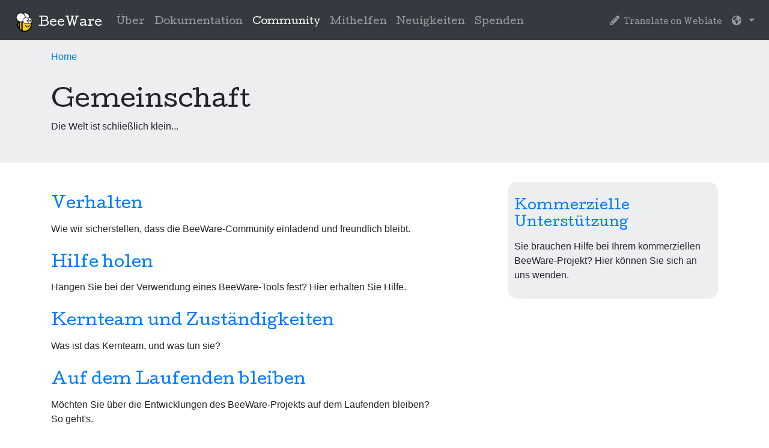

--- FILE ---
content_type: text/html; charset=utf-8
request_url: https://beeware.org/de_DE/community/
body_size: 2690
content:
<!DOCTYPE html>
<html lang="en">
  <head>
    <!-- Required meta tags always come first -->
    <meta charset="utf-8">
    <meta name="viewport" content="width=device-width, initial-scale=1, shrink-to-fit=no">
    <meta http-equiv="x-ua-compatible" content="ie=edge">

    <title>Gemeinschaft— BeeWare</title>

    <!-- Fav and touch icons -->
    <link rel="apple-touch-icon-precomposed" sizes="144x144" href="/static/images/brutus-144.png">
    <link rel="apple-touch-icon-precomposed" sizes="114x114" href="/static/images/brutus-114.png">
    <link rel="apple-touch-icon-precomposed" sizes="72x72" href="/static/images/brutus-72.png">
    <link rel="apple-touch-icon-precomposed" href="/static/images/brutus-57.png">
    <link rel="shortcut icon" href="/static/images/brutus-32.png">

    <!-- Bootstrap CSS -->
    <link rel="stylesheet" type="text/css" href="/static/bootstrap/css/bootstrap.min.css">
    <link rel="stylesheet" type="text/css" href="/static/bootstrap/css/bootstrap-grid.min.css">

    <!-- Project CSS -->
    <link rel="stylesheet" type="text/css" href="//fonts.googleapis.com/css?family=Cutive">
    <link rel="stylesheet" type="text/css" href="/static/beeware.css"><!-- Font Awesome -->
    <script src="https://kit.fontawesome.com/078c86a30a.js" crossorigin="anonymous"></script>

    <!-- Global site tag (gtag.js) - Google Analytics -->
    <script async src="https://www.googletagmanager.com/gtag/js?id=UA-2943925-4"></script>
    <script>
      window.dataLayer = window.dataLayer || [];
      function gtag(){dataLayer.push(arguments);}
      gtag('js', new Date());

      gtag('config', 'UA-2943925-4');
    </script></head>
  <body>

  <nav class="navbar navbar-expand-md navbar-dark bg-dark fixed-top">
  <div class="nav-top">
    <button class="navbar-toggler" type="button" data-toggle="collapse" data-target="#navbarsDefault" aria-controls="navbarsDefault" aria-expanded="false" aria-label="Toggle navigation">
      <span class="navbar-toggler-icon"></span>
    </button>
    <div class="navbar-brand-block">
      <a class="navbar-brand" href="/de_DE/"><img class="mx-2" src="/static/images/brutus-32.png?h=e18afe42">BeeWare</a>
    </div>
  </div>
  <div class="collapse navbar-collapse" id="navbarsDefault">
    <ul class="navbar-nav mr-auto">
      <li class="nav-item">
    <a class="nav-link" href="/de_DE/about/">Über</a>
  </li>
      <li class="nav-item">
    <a class="nav-link" href="/de_DE/docs/">Dokumentation</a>
  </li>
      <li class="nav-item active">
    <a class="nav-link" href="/de_DE/community/">Community<span class="sr-only">(current)</span></a>
  </li>
      <li class="nav-item">
    <a class="nav-link" href="/de_DE/contributing/">Mithelfen</a>
  </li>
      <li class="nav-item">
    <a class="nav-link" href="/de_DE/news/">Neuigkeiten</a>
  </li>
      <li class="nav-item">
    <a class="nav-link" href="/de_DE/membership/">Spenden</a>
  </li>
    </ul>
    <ul class="nav navbar-nav navbar-right"><a class="nav-link" href="https://hosted.weblate.org/projects/beeware/website/de" target="_blank">
          <i class="fa fa-pencil"></i><small>&nbsp;Translate on Weblate</small>
        </a>
      </li>
      <li class="nav-item dropdown dropdown-pull-right">
        <a class="nav-link dropdown-toggle" data-toggle="dropdown" href="#" role="button" aria-haspopup="true" aria-expanded="false">
          <i class="fa fa-globe" aria-hidden="true"></i> <span class="caret"></span>
        </a>
        <div class="dropdown-menu" aria-labelledby="dropdown01">
          <a class="dropdown-item " href="/community/">
          English
          </a>
          <a class="dropdown-item" href="/ar_AR/community/">العَرَبِيَّة</a>
          <a class="dropdown-item" href="/cs_CZ/community/">Čeština</a>
          <a class="dropdown-item" href="/da_DK/community/">Dansk</a>
          <a class="dropdown-item active" href="/de_DE/community/">Deutsch</a>
          <a class="dropdown-item" href="/es/community/">Español</a>
          <a class="dropdown-item" href="/fa_IR/community/">فارسی</a>
          <a class="dropdown-item" href="/fr_FR/community/">Français</a>
          <a class="dropdown-item" href="/it_IT/community/">Italiano</a>
          <a class="dropdown-item" href="/ko_KR/community/">한국어</a>
          <a class="dropdown-item" href="/pl_PL/community/">Polski</a>
          <a class="dropdown-item" href="/pt_BR/community/">Português</a>
          <a class="dropdown-item" href="/tr_TR/community/">Türkçe</a>
          <a class="dropdown-item" href="/zh_CN/community/">中文(简体)</a>
          <a class="dropdown-item" href="/zh_TW/community/">中文(繁體)</a>
        </div>
      </li>

    </ul>
  </div>
  </nav>
    <div class="content">
<div class="banner">
  <div class="container">
    <p>
  
  <a href="/de_DE/">Home</a>
  
</p>
    <h1>Gemeinschaft</h1>
    <p>Die Welt ist schließlich klein...</p>
  </div>
</div>
<div class="container">
<div class="row">
  <div class="col-md-7 mr-auto">
  
  

  
    
    
      
    <h2><a href="/de_DE/community/behavior/">Verhalten</a></h2>
    <p>Wie wir sicherstellen, dass die BeeWare-Community einladend und freundlich bleibt.</p>
      
    
      
    <h2><a href="/de_DE/community/getting-help/">Hilfe holen</a></h2>
    <p>Hängen Sie bei der Verwendung eines BeeWare-Tools fest? Hier erhalten Sie Hilfe.</p>
      
    
      
    <h2><a href="/de_DE/community/core-team/">Kernteam und Zuständigkeiten</a></h2>
    <p>Was ist das Kernteam, und was tun sie?</p>
      
    
      
    <h2><a href="/de_DE/community/keep-informed/">Auf dem Laufenden bleiben</a></h2>
    <p>Möchten Sie über die Entwicklungen des BeeWare-Projekts auf dem Laufenden bleiben? So geht&#39;s.</p>
      
    
      
    <h2><a href="/de_DE/community/resources/">Ressourcen</a></h2>
    <p>Videos, Blogs und andere Ressourcen aus der Gemeinschaft, die Sie vielleicht hilfreich finden.</p>
      
    
      
    <h2><a href="/de_DE/community/members/">Mitglieder</a></h2>
    <p>Die Mitglieder bringen die Welt in Schwung.</p>
      
    
      
    <h2><a href="/de_DE/community/related/">Verwandte Projekte</a></h2>
    <p>Denn manchmal haben andere Menschen gute Ideen (ein schockierender Gedanke, wir wissen!)</p>
      
    
      
    
  
  </div>
  

<div class="col-md-4">
  <div class="gutter">
    
    
      
    
      
    
      
    
      
    
      
    
      
    
      
    
      
    <h3><a href="/de_DE/community/commercial/">Kommerzielle Unterstützung</a></h3>
    <p>Sie brauchen Hilfe bei Ihrem kommerziellen BeeWare-Projekt? Hier können Sie sich an uns wenden.</p>
      
    
  </div>


</div>
</div>
    </div>

    <footer class="footer">
      <div class="container text-muted">
	      <div class="d-block d-sm-none copyright">&copy; Russell Keith-Magee 2026</div>
	      <div class="float-right clearfix d-sm-block d-none">&copy; Russell Keith-Magee 2026</div>
        <p class="d-sm-block d-none">
          <a href="https://github.com/beeware/"><i class="fa fa-github fa-lg" aria-hidden="true"></i> GitHub</a> |
          <a href="https://beeware.org/bee/chat/"><i class="fa-brands fa-discord fa-lg" aria-hidden="true"></i> Discord</a> |
          <a href="https://fosstodon.org/@beeware"><i class="fa-brands fa-mastodon fa-lg" aria-hidden="true"></i> Mastodon</a> |
          <a href="/de_DE/sitemap/"><i class="fa fa-sitemap fa-lg" aria-hidden="true"></i> Sitemap</a>
        </p>
        <p class="d-block d-sm-none footer-social">
          <a href="https://github.com/beeware/"><i class="fa fa-github fa-lg" aria-hidden="true"></i> GitHub</a> |
          <a href="https://beeware.org/bee/chat/"><i class="fa-brands fa-discord fa-lg" aria-hidden="true"></i> Discord</a> |
          <a rel="me" href="https://fosstodon.org/@beeware"><i class="fa-brands fa-mastodon fa-lg" aria-hidden="true"></i> Mastodon</a>
        </p>
        <p class="d-block d-sm-none footer-sitemap">
          <a href="/de_DE/sitemap/"><i class="fa fa-sitemap fa-lg" aria-hidden="true"></i> Sitemap</a>
        </p>
        
        
          
        <a rel="me" href="https://cloudisland.nz/@freakboy3742" style="display:none" ></a>
          
        
          
        <a rel="me" href="https://cloudisland.nz/@glasnt" style="display:none" ></a>
          
        
          
        <a rel="me" href="https://phildini.net/@phildini" style="display:none" ></a>
          
        
          
        <a rel="me" href="https://tweets.icu/@chris_swenson" style="display:none" ></a>
          
        
          
        
          
        
          
        <a rel="me" href="https://hachyderm.io/@cflee" style="display:none" ></a>
          
        
          
        <a rel="me" href="https://hachyderm.io/@charlotte" style="display:none" ></a>
          
        
          
        <a rel="me" href="https://fosstodon.org/@danyeaw" style="display:none" ></a>
          
        
          
        
          
        
          
        
          
        
          
        
          
        
          
        <a rel="me" href="https:///@kattstodon.com" style="display:none" ></a>
          
        
      </div>
    </footer>

    <!-- jQuery first, then Bootstrap JS. -->
    <script src="https://code.jquery.com/jquery-3.2.1.slim.min.js" integrity="sha384-KJ3o2DKtIkvYIK3UENzmM7KCkRr/rE9/Qpg6aAZGJwFDMVNA/GpGFF93hXpG5KkN" crossorigin="anonymous"></script>
    <script src="https://cdnjs.cloudflare.com/ajax/libs/popper.js/1.11.0/umd/popper.min.js" integrity="sha384-b/U6ypiBEHpOf/4+1nzFpr53nxSS+GLCkfwBdFNTxtclqqenISfwAzpKaMNFNmj4" crossorigin="anonymous"></script>

    <script src="/static/tether-1.3.3/js/tether.min.js"></script>
    <script src="/static/bootstrap/js/bootstrap.min.js"></script></body>
</html>
